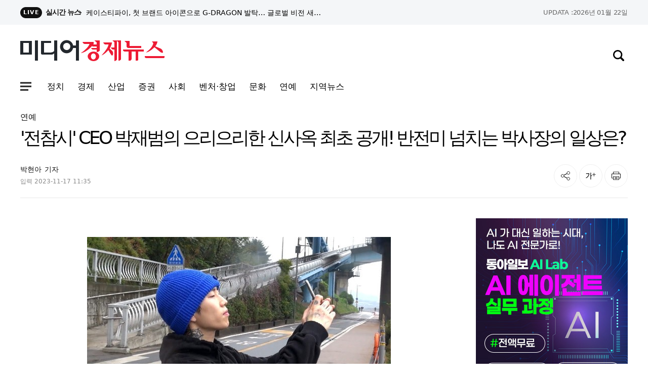

--- FILE ---
content_type: text/html; charset=UTF-8
request_url: https://www.mediaecon.com/news/view.php?bIdx=24101
body_size: 12017
content:
<!DOCTYPE html>
<html lang="ko">
<head>
<title>'전참시' CEO 박재범의 으리으리한 신사옥 최초 공개! 반전미 넘치는 박사장의 일상은? - 미디어경제뉴스</title>
<meta charset="utf-8"/>
<meta http-equiv="Content-Script-Type" content="text/javascript" />
<meta http-equiv="Content-Style-Type" content="text/css" />
<meta http-equiv="X-UA-Compatible" content="IE=edge" />
<meta http-equiv="Content-Type" content="text/html; charset=utf-8" />
<meta http-equiv="Expires" content="2023-11-17 11:35:50" />
<meta name="referrer" content="always" />
<meta name="viewport" content="width=device-width, initial-scale=1.0, user-scalable=no" />
<meta name="robots" content="All" />
<meta name="robots" content="index,follow" />
<meta name="robots" content="max-image-preview:large" />
<meta property="og:url" content="https://www.mediaecon.com/news/view.php?bIdx=24101" />
<meta property="og:type" content="website" />
<meta property="og:title" content="'전참시' CEO 박재범의 으리으리한 신사옥 최초 공개! 반전미 넘치는 박사장의 일상은? - 미디어경제뉴스" />
<meta property="og:description" content="가수 박재범의 신사옥이 최초로 공개된다. 오는 18일(내일) 밤 11시 10분 방송되는 MBC 예능 프로그램 ‘전지적 참견 시점’(기획 박정규 / 연출 김윤집, 전재욱, 이경순, 김해니 / 작가 여현전 / 이하 ‘전참시’) 273회에서는 ‘제이팍’ 박재범의 CEO 생활이 그려진다.   " />
<meta property="og:image" content="http://www.mediaecon.com//thumb_image/mediaecon/3_/600_315_20231117_MC44ODQzMzcwMCAxNzAwMTg2NDI2.png" />
<meta property="og:image:alt" content="'전참시' CEO 박재범의 으리으리한 신사옥 최초 공개! 반전미 넘치는 박사장의 일상은? - 미디어경제뉴스" />
<meta property="og:image:type" content="image/png" />
<meta property="og:site_name" content="'전참시' CEO 박재범의 으리으리한 신사옥 최초 공개! 반전미 넘치는 박사장의 일상은? - 미디어경제뉴스" />
<meta property="og:locale" content="ko_KR" />
<meta property="fb:app_id" content="24101" />
<meta name="title" content="'전참시' CEO 박재범의 으리으리한 신사옥 최초 공개! 반전미 넘치는 박사장의 일상은? - 미디어경제뉴스" />
<meta name="description" content="가수 박재범의 신사옥이 최초로 공개된다. 오는 18일(내일) 밤 11시 10분 방송되는 MBC 예능 프로그램 ‘전지적 참견 시점’(기획 박정규 / 연출 김윤집, 전재욱, 이경순, 김해니 / 작가 여현전 / 이하 ‘전참시’) 273회에서는 ‘제이팍’ 박재범의 CEO 생활이 그려진다.   " />
<meta name="keywords" content="미디어경제, 증권, 뉴스, 신문, 보도, 속보, 이슈, 투자, 경제, 재테크, 부동산, 정치, 사회, 국제, 문화, IT, 연예, News" />
<meta name="msvalidate.01" content="" />
<meta name="google-site-verification" content="njt0xX5ySTWfr4qglSzfRRXnFHNnLU4NNgDHtH_JlPw"/>
<meta name="naver-site-verification" content="d13e62709e7c2f8925cc1e31ffd7809cb5e5ef3c">
<link rel="shortcut icon" href="https://www.mediaecon.com/main_site/mediaecon/images/mediaecon.ico" type="image/x-ico" />
<link rel="image_src" href="https://www.mediaecon.com/main_site/mediaecon/images/media_news.jpg" />
<link rel="canonical" href="https://www.mediaecon.com/news/view.php?bIdx=24101" />
<link rel="alternate" href="https://www.mediaecon.com/sitemap_rss.php" type="application/rss+xml" title="미디어경제" />
<link rel="stylesheet" type="text/css" href="https://www.mediaecon.com/main_site/mediaecon/css/header.css?t=1769013054"/>
<link rel="stylesheet" type="text/css" href="https://www.mediaecon.com/main_site/mediaecon/css/footer.css?t=1769013054"/>

<link rel="stylesheet" type="text/css" href="https://www.mediaecon.com/main_site/mediaecon/css/swiper.min.css?t=1769013054"/>
<link rel="stylesheet" type="text/css" href="https://www.mediaecon.com/main_site/mediaecon/css/service.css?t=1769013054"/>
<link rel="stylesheet" type="text/css" href="https://www.mediaecon.com/main_site/mediaecon/css/common.css?t=1769013054"/>
<link rel="stylesheet" type="text/css" href="https://www.mediaecon.com/main_site/mediaecon/css/article.css?t=1769013054"/>
<link rel="stylesheet" type="text/css" href="https://www.mediaecon.com/main_site/mediaecon/css/news.css?t=1769013054"/>
<link rel="stylesheet" type="text/css" href="https://www.mediaecon.com/main_site/mediaecon/css/main.css?t=1769013054"/>
<script type="text/javascript" src="https://www.mediaecon.com/main_site/mediaecon/js/jquery-3.5.0.min.js"></script>
<script type="text/javascript" src="https://www.mediaecon.com/main_site/mediaecon/js/current-device.min.js"></script>
<script type="text/javascript" src="https://www.mediaecon.com/main_site/mediaecon/js/gnb_v2.js"></script>
<script type="text/javascript" src="https://www.mediaecon.com/main_site/mediaecon/js/swiper.min.js"></script>
<script type="text/javascript" src="https://www.mediaecon.com/main_site/mediaecon/js/common.js"></script>
<script type="text/javascript" src="https://www.mediaecon.com/main_site/mediaecon/js/header_sns.js"></script>
<script type="text/javascript" src="https://www.mediaecon.com/main_site/mediaecon/js/main.js"></script>
<script type="text/javascript" src="https://www.mediaecon.com/main_site/mediaecon/js/view_common.js"></script>
<script type="text/javascript" src="https://www.mediaecon.com/main_site/mediaecon/js/printURL.js"></script>
<script type="text/javascript" src="https://www.mediaecon.com/main_site/mediaecon/js/com.js"></script>

<script type="text/javascript" src="https://www.mediaecon.com/main_site/mediaecon/js/article.js"></script>
<script type="text/javascript" src="https://www.mediaecon.com/main_site/mediaecon/js/article_util.js"></script>


<script type="application/ld+json">
    {
        "@context": "https://schema.org",
        "@type": "WebSite",
        "@id": "https://www.mediaecon.com",
        "url": "https://www.mediaecon.com",
        "potentialAction": [{
            "@type": "SearchAction",
            "query-input": {
                "@type": "PropertyValueSpecification",
                "valueRequired": true,
                "valueMaxlength": 50,
                "valueName": "keyword"
                }
        }]
    }
</script>

<script type="application/ld+json">
    {
        "@context": "https://schema.org",
        "@type": "NewsArticle",
        "@id": "https://www.mediaecon.com/news/view.php?bIdx=24101",
        "mainEntityOfPage":{
        "@type":"WebPage",
        "@id":"https://www.mediaecon.com/news/view.php?bIdx=24101"
        },
        "headline": "'전참시' CEO 박재범의 으리으리한 신사옥 최초 공개! 반전미 넘치는 박사장의 일상은? - 미디어경제뉴스",
        "image": {
            "@type": "ImageObject",
            "@id": "http://www.mediaecon.com//thumb_image/mediaecon/3_/600_315_20231117_MC44ODQzMzcwMCAxNzAwMTg2NDI2.png",
            "url": "http://www.mediaecon.com//thumb_image/mediaecon/3_/600_315_20231117_MC44ODQzMzcwMCAxNzAwMTg2NDI2.png",
            "height": 534,
            "width": 745	},
        "datePublished": "2023-11-17 11:35:50",
        "dateModified": "2023-11-17 11:35:50",
        "author": {
            "@type": "Person",
            "name": "박현아"
        },
        "publisher": {
            "@type": "Organization",
            "@id": "https://www.mediaecon.com",
            "name": "미디어경제뉴스",
            "logo": {
                "@type": "ImageObject",
                "url" : "http://www.mediaecon.com/thumb_image/mediaecon/3_/600_315_20231117_MC44ODQzMzcwMCAxNzAwMTg2NDI2.png",
                "width" : 145
    
            },
            "sameAs":["",""]
        },
        "description": "가수 박재범의 신사옥이 최초로 공개된다. 오는 18일(내일) 밤 11시 10분 방송되는 MBC 예능 프로그램 ‘전지적 참견 시점’(기획 박정규 / 연출 김윤집, 전재욱, 이경순, 김해니 / 작가 여현전 / 이하 ‘전참시’) 273회에서는 ‘제이팍’ 박재범의 CEO 생활이 그려진다.   ..."
    },
    {
        "@context": "https://schema.org",
        "@type": "BreadcrumbList",
        "itemListElement":
        [
            {
                "@type": "ListItem",
                "position": 1,
                "name": "미디어경제뉴스",
                "item": "https://www.mediaecon.com"
            }
        ]
    }
    </script>


</head><body class="pc" id="navMemns">
		<div id="skip_nav">
			<a href="#container">본문 바로가기</a>
		</div>
		<div id="wrapper">
			<section class="top_sec">
				<div class="inner">
					<article class="realtime_w">
						<dl>
							<dt>
								<span>LIVE</span>실시간 뉴스
							</dt>
							<dd class="swiper-container">
								<ul class="swiper-wrapper">
																		<li class="swiper-slide">
										<a href="/news/view.php?bIdx=39384" class="thumb" title="케이스티파이, 첫 브랜드 아이콘으로 G-DRAGON 발탁… 글로벌 비전 새롭게 정의한다">케이스티파이, 첫 브랜드 아이콘으로 G-DRAGON 발탁… 글로벌 비전 새롭게 정의한다</a>
									</li>
																											<li class="swiper-slide">
										<a href="/news/view.php?bIdx=39383" class="thumb" title="W컨셉, 프론트로우 26 SS 봄 신상품 선공개…“미리 살펴보는 봄 트렌드”">W컨셉, 프론트로우 26 SS 봄 신상품 선공개…“미리 살펴보는 봄 트렌드”</a>
									</li>
																											<li class="swiper-slide">
										<a href="/news/view.php?bIdx=39382" class="thumb" title="신세계푸드, 경기 불황 속 ‘실속형 대용량 간편식’ 호황">신세계푸드, 경기 불황 속 ‘실속형 대용량 간편식’ 호황</a>
									</li>
																											<li class="swiper-slide">
										<a href="/news/view.php?bIdx=39381" class="thumb" title="“명절 선물, 상품 대신 ‘경험’을 보낸다” 신세계百, 로컬이 신세계로 ‘체험형 설 선물’ 선봬">“명절 선물, 상품 대신 ‘경험’을 보낸다” 신세계百, 로컬이 신세계로 ‘체험형 설 선물’ 선봬</a>
									</li>
																											<li class="swiper-slide">
										<a href="/news/view.php?bIdx=39380" class="thumb" title="“구내식당에서 맛보는 임금님 수라상” CJ프레시웨이, 영화 ‘왕과 사는 남자’ IP 콜라보 메뉴 선봬">“구내식당에서 맛보는 임금님 수라상” CJ프레시웨이, 영화 ‘왕과 사는 남자’ IP 콜라보 메뉴 선봬</a>
									</li>
																										</ul>
							</dd>
						</dl>
					</article>
					<article class="stock_w">
						<p class="today"><strong>UPDATA :</strong> 2026년 01월 22일</p>
					</article>
				</div>
			</section>
	
			<header id="header" class="header_n">
				<div class="inner">
					<section class="sec_l">
						<div class="logo">
							<a href="//www.mediaecon.com" title="미디어경제뉴스">
								<img src="/main_site/mediaecon/images/logo.png" class="img-responsive" alt="미디어경제뉴스">
							</a>
						</div>
						<article class="nav_area">
							<nav class="header_nav">
								<button type="button" class="sitemap_btn btn_gnb" onclick="gtag('event', 'click', {'event_category' : 'gnb', 'event_label' : '햄버거'});">
									<i>
										<em>사이트맵메뉴 열기</em>
									</i>
								</button>
								<ul>
																			<li>
											<a href="/news/list.php?cIdx=62" title="정치" onclick="gtag('event', 'click');"><strong id="t1_62">정치</strong></a>
										</li>
																				<li>
											<a href="/news/list.php?cIdx=3" title="경제" onclick="gtag('event', 'click');"><strong id="t1_3">경제</strong></a>
										</li>
																				<li>
											<a href="/news/list.php?cIdx=14" title="산업" onclick="gtag('event', 'click');"><strong id="t1_14">산업</strong></a>
										</li>
																				<li>
											<a href="/news/list.php?cIdx=66" title="증권" onclick="gtag('event', 'click');"><strong id="t1_66">증권</strong></a>
										</li>
																				<li>
											<a href="/news/list.php?cIdx=11" title="사회" onclick="gtag('event', 'click');"><strong id="t1_11">사회</strong></a>
										</li>
																				<li>
											<a href="/news/list.php?cIdx=4" title="벤처·창업" onclick="gtag('event', 'click');"><strong id="t1_4">벤처·창업</strong></a>
										</li>
																				<li>
											<a href="/news/list.php?cIdx=10" title="문화" onclick="gtag('event', 'click');"><strong id="t1_10">문화</strong></a>
										</li>
																				<li>
											<a href="/news/list.php?cIdx=59" title="연예" onclick="gtag('event', 'click', {'event_category' : 'gnb', 'event_label' : '연예'});"><strong id="t1_59">연예</strong></a>
										</li>
																				<li>
											<a href="/news/list.php?cIdx=61" title="지역뉴스" onclick="gtag('event', 'click', {'event_category' : 'gnb', 'event_label' : '지역뉴스'});"><strong id="t1_61">지역뉴스</strong></a>
										</li>
																		</ul>
							</nav>
						</article>
					</section>
					<section class="sec_r">	
						<article class="gnb_me">
							<a href="javascript:;" class="btn_search" title="검색창 열기" onclick="gtag('event', 'click', {'event_category' : 'gnb', 'event_label' : '검색'});">
								<i><em>검색창 열기</em></i>
							</a>
						</article>
					</section>
				</div>
	
				<!-- anb -->
				<aside class="anb">
					<div class="anb_inner">
					<section class="hd_bx">
						<a href="//www.mediaecon.com" title="미디어경제뉴스">
							<img src="/main_site/mediaecon/images/logo.png" class="img-responsive" alt="미디어경제뉴스">
						</a>
	
						<article>
							<a href="javascript:;" class="btn_search" title="검색창 열기" onclick="gtag('event', 'click', {'event_category' : 'gnb', 'event_label' : '검색'});">
								<i>
									<em>검색창 열기</em>
								</i>
							</a>
	
							<button type="button" class="btn_gnb">
								<i>
									<em>닫기버튼</em>
								</i>
							</button>
						</article>
					</section>
	
					<!-- 전체메뉴 영역 -->
					<section class="service-list__wrapper">
						<nav class="service-list">
							<div class="service-list__bx--news">
								<div class="bx bx--news">
									<nav id="navbar" class="">
										<ul class="nav">
																						<li class="nav01">
												<a href="/news/list.php?cIdx=62" role="button" aria-haspopup="true" aria-expanded="false">정치</a>
												<ul class="nav01-menu">
																										<li><a href="/news/list.php?cParentIdx=62&cIdx=64">일반</a></li>
																										<li><a href="/news/list.php?cParentIdx=62&cIdx=65">국방·외교</a></li>
																									</ul>
											</li>
																						<li class="nav01">
												<a href="/news/list.php?cIdx=3" role="button" aria-haspopup="true" aria-expanded="false">경제</a>
												<ul class="nav01-menu">
																										<li><a href="/news/list.php?cParentIdx=3&cIdx=60">경제일반</a></li>
																										<li><a href="/news/list.php?cParentIdx=3&cIdx=17">정책</a></li>
																										<li><a href="/news/list.php?cParentIdx=3&cIdx=16">기업</a></li>
																										<li><a href="/news/list.php?cParentIdx=3&cIdx=30">부동산</a></li>
																										<li><a href="/news/list.php?cParentIdx=3&cIdx=29">금융</a></li>
																										<li><a href="/news/list.php?cParentIdx=3&cIdx=63">가상화폐</a></li>
																									</ul>
											</li>
																						<li class="nav01">
												<a href="/news/list.php?cIdx=14" role="button" aria-haspopup="true" aria-expanded="false">산업</a>
												<ul class="nav01-menu">
																										<li><a href="/news/list.php?cParentIdx=14&cIdx=35">과학·기술</a></li>
																										<li><a href="/news/list.php?cParentIdx=14&cIdx=36">전자·전기</a></li>
																										<li><a href="/news/list.php?cParentIdx=14&cIdx=37">자동차</a></li>
																										<li><a href="/news/list.php?cParentIdx=14&cIdx=38">IT</a></li>
																										<li><a href="/news/list.php?cParentIdx=14&cIdx=39">인터넷·모바일</a></li>
																									</ul>
											</li>
																						<li class="nav01">
												<a href="/news/list.php?cIdx=66" role="button" aria-haspopup="true" aria-expanded="false">증권</a>
												<ul class="nav01-menu">
																										<li><a href="/news/list.php?cParentIdx=66&cIdx=67">종목·공시</a></li>
																										<li><a href="/news/list.php?cParentIdx=66&cIdx=68">공모주</a></li>
																									</ul>
											</li>
																						<li class="nav01">
												<a href="/news/list.php?cIdx=11" role="button" aria-haspopup="true" aria-expanded="false">사회</a>
												<ul class="nav01-menu">
																										<li><a href="/news/list.php?cParentIdx=11&cIdx=44">사회일반</a></li>
																										<li><a href="/news/list.php?cParentIdx=11&cIdx=45">교육</a></li>
																										<li><a href="/news/list.php?cParentIdx=11&cIdx=46">노동·복지·환경</a></li>
																										<li><a href="/news/list.php?cParentIdx=11&cIdx=47">의료·건강</a></li>
																									</ul>
											</li>
																						<li class="nav01">
												<a href="/news/list.php?cIdx=4" role="button" aria-haspopup="true" aria-expanded="false">벤처·창업</a>
												<ul class="nav01-menu">
																										<li><a href="/news/list.php?cParentIdx=4&cIdx=41">스타트업</a></li>
																										<li><a href="/news/list.php?cParentIdx=4&cIdx=42">벤처</a></li>
																									</ul>
											</li>
																						<li class="nav01">
												<a href="/news/list.php?cIdx=10" role="button" aria-haspopup="true" aria-expanded="false">문화</a>
												<ul class="nav01-menu">
																										<li><a href="/news/list.php?cParentIdx=10&cIdx=50">문화일반</a></li>
																										<li><a href="/news/list.php?cParentIdx=10&cIdx=51">공연·전시</a></li>
																										<li><a href="/news/list.php?cParentIdx=10&cIdx=57">여행·레저</a></li>
																									</ul>
											</li>
																						<li class="nav01"><a href="/news/list.php?cIdx=59">연예</a></li>
																						<li class="nav01"><a href="/news/list.php?cIdx=61">지역뉴스</a></li>
																					</ul>
									</nav>
								</div>
							</div>
						</nav>
					</section>
					<!--// 전체메뉴 영역 -->
					</div>
				</aside>
				<!-- anb -->
				<!-- 검색영역 -->
				<div class="search_wrap">
					<div class="bt1"></div>
						<div class="layout">
							<form name='searchFrm' method="get" action='/news/list.php'>
								<fieldset class="sch_form">
									<legend>
										검색영역
									</legend>
		
									<div class="input_box">
										<label for="sear">뉴스검색</label>
										<input type="text" name="searchText" placeholder="검색어를 입력하세요">
										<button type="button" class="btn remove_val">
											<i>
												<em>삭제아이콘</em>
											</i>
										</button>
										<button type="submit" class="btn btn_ic">
											<i>
												<em>검색아이콘</em>
											</i>
										</button>
									</div>
								</fieldset>
							</form>
						</div>
					</div>
					<!--// 검색영역 -->
			</header>



<style type="text/css">
	.videobox {
		position: relative; height: 0 !important; overflow: hidden; padding-bottom: 56.25% !important;
	}
	.movDiv {
		width: 100%; height: 100%; position: absolute; background: #fff;
	}
</style>

<style>
    .video_url2 {
        position: relative; height: 0 !important; overflow: hidden; padding-bottom: 56.25% !important;
    }
    .video_url2 video, .video_url2 div {
        width: 100%; height: 100%; position: absolute;
    }
</style>

<!--sns -->
<script src="//developers.kakao.com/sdk/js/kakao.min.js"></script>
<script type="text/javascript">
// 사용할 앱의 JavaScript 키를 설정해 주세요.
    Kakao.init('9a9544ee73edea131065f36bbf646fd3');
 
    // 카카오톡 공유하기
    function sendKakaoTalk()
    {
    Kakao.Link.sendDefault({
        objectType: 'feed',
        content: {
          title: '\'전참시\' CEO 박재범의 으리으리한 신사옥 최초 공개! 반전미 넘치는 박사장의 일상은?',
          description: '가수 박재범의 신사옥이 최초로 공개된다. 오는 18일(내일) 밤 11시 10분 방송되는 MBC 예능 프로그램 ‘전지적 참견 시점’(기획 박정규 / 연출 김윤집, 전재욱, 이경순, 김해니 / 작가 여현전 / 이하 ‘전참시’) 273회에서는 ‘제이팍’ 박재범의 CEO 생활이 그려진다.   ',
          imageUrl: 'http://www.mediaecon.com/thumb_image/mediaecon/3_/600_315_20231117_MC44ODQzMzcwMCAxNzAwMTg2NDI2.png',
          link: {
            mobileWebUrl: 'http://www.mediaecon.com/news/view.php?bIdx=24101',
            webUrl: 'http://www.mediaecon.com/news/view.php?bIdx=24101'
          }
        },
        buttons: [
          {
            title: '웹으로 보기',
            link: {
              mobileWebUrl: 'http://www.mediaecon.com/news/view.php?bIdx=24101',
              webUrl: 'http://www.mediaecon.com/news/view.php?bIdx=24101'
            }
          }
        ]
      });
    }
 
    // 카카오스토리 공유하기
      function shareStory() {
        Kakao.Story.share({
          url: 'http://www.mediaecon.com/news/view.php?bIdx=24101',
          text: '\'전참시\' CEO 박재범의 으리으리한 신사옥 최초 공개! 반전미 넘치는 박사장의 일상은?'
        });
      }

    // send to SNS
    function toSNS(sns, strTitle, strURL) {
        var snsArray = new Array();
        var strMsg = strTitle + " " + strURL;
	var image = "http://www.mediaecon.com/thumb_image/mediaecon/3_/600_315_20231117_MC44ODQzMzcwMCAxNzAwMTg2NDI2.png";
		snsArray['twitter'] = "http://twitter.com/home?status=" + encodeURIComponent(strTitle) + ' ' + encodeURIComponent(strURL);
		snsArray['facebook'] = "http://www.facebook.com/share.php?u=" + encodeURIComponent(strURL);
		snsArray['pinterest'] = "http://www.pinterest.com/pin/create/button/?url=" + encodeURIComponent(strURL) + "&media=" + image + "&description=" + encodeURIComponent(strTitle);
		snsArray['band'] = "http://band.us/plugin/share?body=" + encodeURIComponent(strTitle) + "  " + encodeURIComponent(strURL) + "&route=" + encodeURIComponent(strURL);
		snsArray['blog'] = "http://blog.naver.com/openapi/share?url=" + encodeURIComponent(strURL) + "&title=" + encodeURIComponent(strTitle);
		snsArray['line'] = "http://line.me/R/msg/text/?" + encodeURIComponent(strTitle) + " " + encodeURIComponent(strURL);
		snsArray['pholar'] = "http://www.pholar.co/spi/rephol?url=" + encodeURIComponent(strURL) + "&title=" + encodeURIComponent(strTitle);
		snsArray['google'] = "https://plus.google.com/share?url=" + encodeURIComponent(strURL) + "&t=" + encodeURIComponent(strTitle);
		window.open(snsArray[sns]);
    }
 
    function copy_clip(url) {
        var IE = (document.all) ? true : false;
        if (IE) {
            window.clipboardData.setData("Text", url);
            alert("이 글의 단축url이 클립보드에 복사되었습니다.");
        } else {
            temp = prompt("이 글의 단축url입니다. Ctrl+C를 눌러 클립보드로 복사하세요", url);
        }
    }
</script>
<!--//sns end -->
<!-- 폰트크기조절 -->
<script>
$(document).ready(function() {
	var fontSize = 17;
	$(".btn_plus").click(function() {
		fontSize++;
		$(".news-article-Body p").css("font-size", fontSize + "px");
		return false;
	});
	$(".btn_minus").click(function() {
		fontSize--;
		$(".news-article-Body p").css("font-size", fontSize + "px");
		return false;
	});
});
</script>
<!-- //폰트크기조절 -->
<style>
.iframe_new {
    position: relative;
    width: 100%;
    height: 0;
    padding-bottom: 56.25%;
}

.iframe_new iframe {
    position: absolute;
    top: 0;
    left: 0;
    width: 100%;
    height: 100%;
}
</style>
<script>
$(document).ready(function(){
	$('.news-article-Body iframe').wrap('<div class="iframe_new" />');
});
</script>

<!-- 추가 -->
		<main id="container" class="container bg-w" style="padding-top:0px;">
			<div class="contents">
				<section class="print-top sub_inner">
					<div class="cont_sub cont02023">
						<ul class="lc">
							<li><a href='list.php?cIdx=59'>연예</a></li> 
																				</ul>
						<div class="area_title">
							<h1>'전참시' CEO 박재범의 으리으리한 신사옥 최초 공개! 반전미 넘치는 박사장의 일상은?</h1>
							<!-- 기사리딩타임+기자정보 추가 건 구조 변경 -->
							<div class="area_info">
								<div class="article_info">
									<div class="reporter">
										<p><strong>박현아</strong> 기자</p>
									</div>
									<div class="area_date">
										<div class="date_box"><!--// 수정 없을 시 입력만 표출 -->
											<p><strong>입력</strong>2023-11-17 11:35</p>
										</div>
									</div>
								</div>
								<div class="area_util_2023">
									
								<!-- sns 공유 -->
								<div class="area_util_2023"> 
									<input type="hidden" id="voice_url">
										<a href="javascript:;" class="share_btn" id="shareBtn" title="공유"><i><em>공유</em></i></a>
										<!-- 클릭 시 클래스 on 추가-->
<!-- 공유하기 레이어 팝업-->
<script type="text/javascript" src="https://developers.kakao.com/sdk/js/kakao.min.js"></script>
<!-- 카카오톡 -->
<script language="JavaScript">
Kakao.init('');//자바스크립트 api 키값
function goKakao()
{
		var strImg = "http://www.mediaecon.com/thumb_image/mediaecon/3_/600_315_20231117_MC44ODQzMzcwMCAxNzAwMTg2NDI2.png";
		var Pageurl = "http://www.mediaecon.com/news/view.php?bIdx=24101";
		if(strImg!='')
		{
			Kakao.Link.sendDefault({
				objectType: "feed",
				content: {
					title: "",
					imageUrl: strImg,
					link: {
					webUrl: Pageurl,
					mobileWebUrl: Pageurl
					}
				}
			});
		}
		else
		{
			Kakao.Link.sendDefault({
				objectType: "feed",
				content: {
					title: "",
					link: {
					webUrl: Pageurl,
					mobileWebUrl: Pageurl
					}
				}
			});

		}
		Kakao.Link.cleanup();
}
</script>
										<!-- 카카오톡 -->
										<div class="wrapsns_layer">
											<div class="sns_layer">
												<div class="inner">
													<h2>공유하기</h2>
													<div class="sns_list">
														<ul>
															<li class="facebook">
																<a id="button" href="javascript:toSNS('facebook','\'전참시\' CEO 박재범의 으리으리한 신사옥 최초 공개! 반전미 넘치는 박사장의 일상은? - 미디어경제뉴스','http://www.mediaecon.com/news/view.php?bIdx=24101')" title="페이스북"><span>페이스북</span></a>
															</li>
															<li class="kakao">
																<a href="javascript:sendKakaoTalk()" id="kakao-link-btn" title="카카오톡">
																	<span>카카오톡</span>
																</a>
															</li>
															<li class="x_twitter">
																<a href="javascript:toSNS('twitter','\'전참시\' CEO 박재범의 으리으리한 신사옥 최초 공개! 반전미 넘치는 박사장의 일상은? - 미디어경제뉴스','http://www.mediaecon.com/news/view.php?bIdx=24101')" target="_blank" title="트위터" rel="noreferrer noopener">
																	<span>트위터</span>
																</a>
															</li>
																<li class="url">
																	<a href="javascript:;" onclick="gtag('event', 'click', {'event_category' : 'V_제목영역', 'event_label' : '주소복사'});" id="urlcopy_2" title="주소복사하기">
																<span>주소복사</span>
															</a>
														</li>
													</ul>
												</div>
												<a href="javascript:;" class="btn_close">닫기</a>
											</div>
										</div>
									</div>
<!-- // 공유하기 레이어 팝업-->
<!-- 스크랩 시 클래스 on 추가-->
										<a href="javascript:;" onclick="gtag('event', 'click', {'event_category' : 'V_제목영역', 'event_label' : '글씨크기'});" class="fontsize_btn" title="글자크기"><i><em>글자크기</em></i></a><!-- 클릭 시 클래스 on 추가-->
										<!-- 글자크기설정 레이어 팝업-->
										<div class="wrapfont_layer">
											<div class="font_layer">
												<div class="inner">
													<h2>글자크기 설정</h2>
													<div class="list_set">
														<ul>
															<li>
																<input type="radio" id="inpFont17" name="inpFont" class="screen_out" checked="" value="17" onclick="javascript:fontPlusMinus2(17);">
																<label class="lab_set lab_size0" for="inpFont17">
																	<span class="ico_view"></span>가나다라
																</label>
															</li>
															<li>
																<input type="radio" id="inpFont19" name="inpFont" class="screen_out" value="19" onclick="javascript:fontPlusMinus2(19);">
																<label class="lab_set lab_size1" for="inpFont19">
																	<span class="ico_view"></span>가나다라
																</label>
															</li>
															<li>
																<input type="radio" id="inpFont21" name="inpFont" class="screen_out" value="21" onclick="javascript:fontPlusMinus2(21);">
																<label class="lab_set lab_size2" for="inpFont21">
																	<span class="ico_view"></span>가나다라
																</label>
															</li>
														</ul>
													</div>
													<a href="javascript:;" class="btn_close"><span>닫기</span></a>
												</div>
											</div>
										</div>
										<!--// 글자크기설정 레이어 팝업-->
										<a href="/news/print.php?bIdx=35236" class="print_btn print" title="인쇄" onclick="window.print();return false" type="button">
											<i><em>인쇄</em></i>
										</a>
									</div>
<!--// sns 공유 -->
								</div>		
							</div>
							<!-- //기사리딩타임+기자정보 추가 건 구조 변경 -->
						</div>
					</div>

					<!-- area_cont -->
					<div class="cont_main">
						<div class="cont_article">
							<!-- 기사 내용 영역 -->
							<div class="article_view">
								<div class="article" itemprop="articleBody" id="txt_area" style="font-size: 17px;">	
									<!-- 기사 부제목 영역 -->
									<div class="article_head">
										<h4></h4>
									</div>
									<!-- 기사 부제목 영역// -->
									<div id="news-article">
										<div class="news-article-Body">
											<!-- 본문 --> 
											<div style="text-align:center"><img src="/boardImage/mediaecon/20231117/MC4yNTEyNjMwMCAxNzAwMTgwNTA1.jpg"></div><br><p>가수 박재범의 신사옥이 최초로 공개된다. </p><br><p>오는 18일(내일) 밤 11시 10분 방송되는 MBC 예능 프로그램 ‘전지적 참견 시점’(기획 박정규 / 연출 김윤집, 전재욱, 이경순, 김해니 / 작가 여현전 / 이하 ‘전참시’) 273회에서는 ‘제이팍’ 박재범의 CEO 생활이 그려진다. </p><br> <p>  박재범은 아침 러닝으로 하루를 시작한다. 러닝 도중 멈춰서 하늘 사진을 찍는 그는 남다른(?) 사진 취향을 자랑하며 어딘가 아재스러운 모습을 엿보인다. 매니저의 증언에 따르면 박재범은 평소에도 자연친화적인 라이프를 즐긴다고. </p><br> <p>  건강식 챙기기는 물론, 집에서 사우나까지 즐겨한다는 박재범은 이날 방송에서도 아재다운 반전 매력을 유감없이 방출할 예정으로 궁금증을 모은다. </p><br> <p>  그런가 하면 새로운 회사를 설립한 박재범의 신사옥도 방송 최초로 공개된다. 매니지먼트실, 연습실부터 루프탑까지 갖춘 으리으리한 신사옥이 시선을 사로잡고, 4명으로 시작해 직원도 많이 늘어 이제는 어엿한 CEO가 됐다는 박재범의 일상이 궁금해진다. </p><br><p>  젊은 아재(?)라는 박재범은 갑자기 사무실에 급습하는가 하면, 실없는 장난과 농담을 던지기도 한다. 소속 가수 청하도 예외는 없다. 청하마저 지치게 만드는 그의 끊임없는 조언과 라떼 시절 이야기까지 아재미 풀장착한 박재범의 반전미 넘치는 CEO 생활에 호기심이 치솟는다. </p><br><br> <p>  게다가 박재범은 입맛 또한 아재미가 철철 흘러 넘친다고. 최근 곰탕에 빠졌다는 박재범은 매니저, 직원들과 함께 한우 식당으로 갔지만 곰탕으로 통일시키며 ‘답정너’ 메뉴 선택까지 한다는데. 이처럼 언제 어디로 튈지 모르는 ‘아재범’의 모습이 담긴 본 방송이 더욱 기다려진다. </p><br> <p>  박재범의 웃음 유발 CEO 라이프는 오는 18일(내일) 밤 11시 10분 MBC ‘전지적 참견 시점’에서 만나볼 수 있다.[사진 제공: MBC '전지적 참견 시점']</p>											<!--// 본문 --> 
										</div>
									</div>
								</div>
                                <!-- tag -->
								<div class="top_area">
									<p class="hash">
																			</p>
								</div>
								<!-- //tag -->
								<div class="e_article" data-alda-marking="77"><br>박현아 기자<br></div>

								<!-- 주요뉴스 -->
								<div class="mainnews_add">
									<h4>관련기사</h4>
									<div class="relation">
										
									</div>
								</div>
								<!-- 주요뉴스, 추천뉴스 -->
								<!-- 바이라인 -->
								<p class="txt_prohibition"><ⓒ투자가를 위한 경제콘텐츠 플랫폼, 미디어경제뉴스 무단전재 배포금지></p>		<!-- 바이라인// -->
							</div>
							<!-- 본문// -->
						</div>

						<div class="cont_media cont_media02 print-no">
							<div id="D02" class="t-a-c m-b-50">
								

		<div class="banner">
			<div class="t-a-c"><a href="https://kdt-donga.kr/" target="_blank"><img src="/boardImage/mediaecon/20251013/MC44NTkyOTIwMCAxNzYwMzIyNDY1_1.jpg"></a></div>
		</div>
								</div>
<!-- 최신뉴스 -->
							<div class="media_today">
								<h1>최신뉴스</h1>
								<ul class="md_today_list" >
																		<li>
										<figure>
											<a href="/news/view.php?bIdx=39384" class="thumb" title="케이스티파이, 첫 브랜드 아이콘으로 G-DRAGON 발탁… 글로벌 비전 새롭게 정의한다">
												<img loading="lazy" src="/thumb_image/mediaecon/3_39384/700_440_20260121_MC40NTQ4ODgwMCAxNzY4OTc0NjI4.jpeg" alt="케이스티파이, 첫 브랜드 아이콘으로 G-DRAGON 발탁… 글로벌 비전 새롭게 정의한다" />
											</a>
										</figure>
										<h3 class="txt_box">
											<a href="/news/view.php?bIdx=39384" class="thumb" title="케이스티파이, 첫 브랜드 아이콘으로 G-DRAGON 발탁… 글로벌 비전 새롭게 정의한다">케이스티파이, 첫 브랜드 아이콘으로 G-DRAGON 발탁… 글로벌 비전 새롭게 정의한다</a>
										</h3>
									</li>
																											<li>
										<figure>
											<a href="/news/view.php?bIdx=39383" class="thumb" title="W컨셉, 프론트로우 26 SS 봄 신상품 선공개…“미리 살펴보는 봄 트렌드”">
												<img loading="lazy" src="/thumb_image/mediaecon/3_39383/700_440_20260121_MC4zNDgxMjQwMCAxNzY4OTc0NTA3.jpeg" alt="W컨셉, 프론트로우 26 SS 봄 신상품 선공개…“미리 살펴보는 봄 트렌드”" />
											</a>
										</figure>
										<h3 class="txt_box">
											<a href="/news/view.php?bIdx=39383" class="thumb" title="W컨셉, 프론트로우 26 SS 봄 신상품 선공개…“미리 살펴보는 봄 트렌드”">W컨셉, 프론트로우 26 SS 봄 신상품 선공개…“미리 살펴보는 봄 트렌드”</a>
										</h3>
									</li>
																											<li>
										<figure>
											<a href="/news/view.php?bIdx=39382" class="thumb" title="신세계푸드, 경기 불황 속 ‘실속형 대용량 간편식’ 호황">
												<img loading="lazy" src="/thumb_image/mediaecon/3_39382/700_440_20260121_MC4zOTQ3NDkwMCAxNzY4OTc0MDM4.jpeg" alt="신세계푸드, 경기 불황 속 ‘실속형 대용량 간편식’ 호황" />
											</a>
										</figure>
										<h3 class="txt_box">
											<a href="/news/view.php?bIdx=39382" class="thumb" title="신세계푸드, 경기 불황 속 ‘실속형 대용량 간편식’ 호황">신세계푸드, 경기 불황 속 ‘실속형 대용량 간편식’ 호황</a>
										</h3>
									</li>
																											<li>
										<figure>
											<a href="/news/view.php?bIdx=39381" class="thumb" title="“명절 선물, 상품 대신 ‘경험’을 보낸다” 신세계百, 로컬이 신세계로 ‘체험형 설 선물’ 선봬">
												<img loading="lazy" src="/thumb_image/mediaecon/3_39381/700_440_20260121_MC42MjE4MzQwMCAxNzY4OTczNTM0.jpeg" alt="“명절 선물, 상품 대신 ‘경험’을 보낸다” 신세계百, 로컬이 신세계로 ‘체험형 설 선물’ 선봬" />
											</a>
										</figure>
										<h3 class="txt_box">
											<a href="/news/view.php?bIdx=39381" class="thumb" title="“명절 선물, 상품 대신 ‘경험’을 보낸다” 신세계百, 로컬이 신세계로 ‘체험형 설 선물’ 선봬">“명절 선물, 상품 대신 ‘경험’을 보낸다” 신세계百, 로컬이 신세계로 ‘체험형 설 선물’ 선봬</a>
										</h3>
									</li>
																											<li>
										<figure>
											<a href="/news/view.php?bIdx=39380" class="thumb" title="“구내식당에서 맛보는 임금님 수라상” CJ프레시웨이, 영화 ‘왕과 사는 남자’ IP 콜라보 메뉴 선봬">
												<img loading="lazy" src="/thumb_image/mediaecon/3_39380/700_440_20260121_MC40NDQ4OTAwMCAxNzY4OTcyMzM5.jpeg" alt="“구내식당에서 맛보는 임금님 수라상” CJ프레시웨이, 영화 ‘왕과 사는 남자’ IP 콜라보 메뉴 선봬" />
											</a>
										</figure>
										<h3 class="txt_box">
											<a href="/news/view.php?bIdx=39380" class="thumb" title="“구내식당에서 맛보는 임금님 수라상” CJ프레시웨이, 영화 ‘왕과 사는 남자’ IP 콜라보 메뉴 선봬">“구내식당에서 맛보는 임금님 수라상” CJ프레시웨이, 영화 ‘왕과 사는 남자’ IP 콜라보 메뉴 선봬</a>
										</h3>
									</li>
																										</ul>
							</div>
<!-- 최신뉴스 -->
<!-- 많이 본 뉴스 영역 -->
							<div  class="media_tp01 m-b-50">
								<h1>많이 본 뉴스</h1>
								<div class="list_bx_num">
									<ol class="hot_item01">
											
										<!-- loop -->
										<li>
											<figure class="thumb">
												<a href="/news/view.php?bIdx=20775" title="포레스텔라, 신곡 'White Night (백야)' 4人 티저 전체 공개!" data-mUrl="/news/view.php?bIdx=20775" onclick="gtag('event', 'click', {'event_category' : 'L_많이본뉴스', 'event_label' : '1슬롯'});">
													<img loading="lazy" src="/thumb_image/mediaecon/3_20775/700_440_20230630_MC44MjQ0NDcwMCAxNjg4MDg3MTkx.jpg" alt="포레스텔라, 신곡 'White Night (백야)' 4人 티저 전체 공개!">
												</a>
											</figure>
											<div class="thumb_body">
												<h2>
													<a href="/news/view.php?bIdx=20775" title="포레스텔라, 신곡 'White Night (백야)' 4人 티저 전체 공개!" data-mUrl="/news/view.php?bIdx=20775" onclick="gtag('event', 'click', {'event_category' : 'L_많이본뉴스', 'event_label' : '1슬롯'});">포레스텔라, 신곡 'White Night (백야)' 4人 티저 전체 공개!</a>
												</h2>
												<p class="date">2023-06-30</p>
											</div>
										</li>
											
										<!-- loop -->
										<li>
											<figure class="thumb">
												<a href="/news/view.php?bIdx=566" title="tvN 예능 '플레이어' 송해나X정혁 멈추지 않는 폭소 선사" data-mUrl="/news/view.php?bIdx=566" onclick="gtag('event', 'click', {'event_category' : 'L_많이본뉴스', 'event_label' : '1슬롯'});">
													<img loading="lazy" src="/thumb_image/mediaecon/3_566/700_440_20190812_MC42NTI5NjgwMCAxNTY1NTY4MjU4.jpeg" alt="tvN 예능 '플레이어' 송해나X정혁 멈추지 않는 폭소 선사">
												</a>
											</figure>
											<div class="thumb_body">
												<h2>
													<a href="/news/view.php?bIdx=566" title="tvN 예능 '플레이어' 송해나X정혁 멈추지 않는 폭소 선사" data-mUrl="/news/view.php?bIdx=566" onclick="gtag('event', 'click', {'event_category' : 'L_많이본뉴스', 'event_label' : '1슬롯'});">tvN 예능 '플레이어' 송해나X정혁 멈추지 않는 폭소 선사</a>
												</h2>
												<p class="date">2019-08-12</p>
											</div>
										</li>
											
										<!-- loop -->
										<li>
											<figure class="thumb">
												<a href="/news/view.php?bIdx=652" title="'멜로가 체질' 류아벨의 커리어 우먼 연기 대공개" data-mUrl="/news/view.php?bIdx=652" onclick="gtag('event', 'click', {'event_category' : 'L_많이본뉴스', 'event_label' : '1슬롯'});">
													<img loading="lazy" src="/thumb_image/mediaecon/3_652/700_440_20190818_MC44MTA4NTQwMCAxNTY2MTA5MDUy.jpeg" alt="'멜로가 체질' 류아벨의 커리어 우먼 연기 대공개">
												</a>
											</figure>
											<div class="thumb_body">
												<h2>
													<a href="/news/view.php?bIdx=652" title="'멜로가 체질' 류아벨의 커리어 우먼 연기 대공개" data-mUrl="/news/view.php?bIdx=652" onclick="gtag('event', 'click', {'event_category' : 'L_많이본뉴스', 'event_label' : '1슬롯'});">'멜로가 체질' 류아벨의 커리어 우먼 연기 대공개</a>
												</h2>
												<p class="date">2019-08-18</p>
											</div>
										</li>
											
										<!-- loop -->
										<li>
											<figure class="thumb">
												<a href="/news/view.php?bIdx=1355" title="아름다움의 극치, 톱모델 장윤주의 화보" data-mUrl="/news/view.php?bIdx=1355" onclick="gtag('event', 'click', {'event_category' : 'L_많이본뉴스', 'event_label' : '1슬롯'});">
													<img loading="lazy" src="/thumb_image/mediaecon/3_1355/700_440_20191129_MC41OTY5MDEwMCAxNTc1MDEwMzIy.jpeg" alt="아름다움의 극치, 톱모델 장윤주의 화보">
												</a>
											</figure>
											<div class="thumb_body">
												<h2>
													<a href="/news/view.php?bIdx=1355" title="아름다움의 극치, 톱모델 장윤주의 화보" data-mUrl="/news/view.php?bIdx=1355" onclick="gtag('event', 'click', {'event_category' : 'L_많이본뉴스', 'event_label' : '1슬롯'});">아름다움의 극치, 톱모델 장윤주의 화보</a>
												</h2>
												<p class="date">2019-11-29</p>
											</div>
										</li>
											
										<!-- loop -->
										<li>
											<figure class="thumb">
												<a href="/news/view.php?bIdx=1027" title="스카이드라마 ‘위플레이’ 강호동x이수근, 신개념 게임 예능의 탄생" data-mUrl="/news/view.php?bIdx=1027" onclick="gtag('event', 'click', {'event_category' : 'L_많이본뉴스', 'event_label' : '1슬롯'});">
													<img loading="lazy" src="/thumb_image/mediaecon/3_1027/700_440_20191007_MC4wOTQxMTYwMCAxNTcwNDM3OTIz.jpeg" alt="스카이드라마 ‘위플레이’ 강호동x이수근, 신개념 게임 예능의 탄생">
												</a>
											</figure>
											<div class="thumb_body">
												<h2>
													<a href="/news/view.php?bIdx=1027" title="스카이드라마 ‘위플레이’ 강호동x이수근, 신개념 게임 예능의 탄생" data-mUrl="/news/view.php?bIdx=1027" onclick="gtag('event', 'click', {'event_category' : 'L_많이본뉴스', 'event_label' : '1슬롯'});">스카이드라마 ‘위플레이’ 강호동x이수근, 신개념 게임 예능의 탄생</a>
												</h2>
												<p class="date">2019-10-07</p>
											</div>
										</li>
																				<!--// loop -->
									</ol>
								</div>
							</div>
<!--// 많이 본 뉴스 영역 -->
							<div id="D03" class="t-a-c m-b-30">
								

		<script type="text/javascript">
acrossadx_ad_slot = "31165";
acrossadx_ad_passback = "";
</script>
<script type="text/javascript" src="//adf.acrosspf.com/js/acrossadx.js"></script>								</div>
						</div>
					</div>
				</div>
				<!--// area_cont -->
			</div>
		</main>

		<!-- 이시각 주요뉴스 영역 -->
		<article class="main_news_wr">
			<div class="inner print-no">
				<div class="tit_b">
					<h1>
						이시각 <span>주요뉴스</span>
					</h1>
				</div>

				<div class="major_wr">
					<div class="img_slot">
						<ul>
	<li>
		<figure class="thumb">
			<a href="/news/view.php?bIdx=38967" class="thumb" title="내년 중소기업 정책자금 4조 4000억 원 공급…60% 이상 비수도권에" data-mUrl="/news/view.php?bIdx=38967">
				<img loading="lazy" src="/thumb_image/mediaecon/3_38967/700_605_20251222_MC4yNzczMjMwMCAxNzY2MzgzODkw.jpeg" alt="내년 중소기업 정책자금 4조 4000억 원 공급…60% 이상 비수도권에">
			</a>
		</figure>
		<div class="text_box">
			<strong class="tit"><a href="/news/view.php?bIdx=38967">일반</a></strong>
			<a href="/news/view.php?bIdx=38967" title="내년 중소기업 정책자금 4조 4000억 원 공급…60% 이상 비수도권에">
				내년 중소기업 정책자금 4조 4000억 원 공급…60% 이상 비수도권에			</a>
		</div>
	</li>
	<li>
		<figure class="thumb">
			<a href="/news/view.php?bIdx=38905" class="thumb" title="삼성물산, 4700억원 규모 호주 HVDC 공사 수주" data-mUrl="/news/view.php?bIdx=38905">
				<img loading="lazy" src="/thumb_image/mediaecon/3_38905/700_605_20251218_MC4xMTUzMTIwMCAxNzY2MDIyMTI5.jpeg" alt="삼성물산, 4700억원 규모 호주 HVDC 공사 수주">
			</a>
		</figure>
		<div class="text_box">
			<strong class="tit"><a href="/news/view.php?bIdx=38905">전자·전기</a></strong>
			<a href="/news/view.php?bIdx=38905" title="삼성물산, 4700억원 규모 호주 HVDC 공사 수주">
				삼성물산, 4700억원 규모 호주 HVDC 공사 수주			</a>
		</div>
	</li>
</ul>					</div>

					<div class="list_slot">
						<ol>
	<li>
		<a href="/news/view.php?bIdx=38900" title="신나게 눈썰매 즐기고, 따끈한 스파에 풍덩! 에버랜드와 캐비를 하나로! ‘에버 투 캐비’ 새롭게 선보여" data-mUrl="/news/view.php?bIdx=38900">
			<strong>
				신나게 눈썰매 즐기고, 따끈한 스파에 풍덩! 에버랜드와 캐비를 하나로! ‘에버 투 캐비’ 새롭게 선보여			</strong>
		</a>
	</li>
	<li>
		<a href="/news/view.php?bIdx=38891" title="2026년 밀라노 국제 식품박람회 ‘TUTTOFOOD 2026’ 개최… K-푸드 유럽·글로벌 시장 접점 강화 기대" data-mUrl="/news/view.php?bIdx=38891">
			<strong>
				2026년 밀라노 국제 식품박람회 ‘TUTTOFOOD 2026’ 개최… K-푸드 유럽·글로벌 시장 접점 강화 기대			</strong>
		</a>
	</li>
	<li>
		<a href="/news/view.php?bIdx=38792" title="ADB, 한국 경제성장률 올해 0.9%·내년 1.7%로 올려 전망" data-mUrl="/news/view.php?bIdx=38792">
			<strong>
				ADB, 한국 경제성장률 올해 0.9%·내년 1.7%로 올려 전망			</strong>
		</a>
	</li>
	<li>
		<a href="/news/view.php?bIdx=38683" title="OECD, 한국 올해 경제성장률 1.0%…내년·2027년 2.1% 전망" data-mUrl="/news/view.php?bIdx=38683">
			<strong>
				OECD, 한국 올해 경제성장률 1.0%…내년·2027년 2.1% 전망			</strong>
		</a>
	</li>
	<li>
		<a href="/news/view.php?bIdx=38640" title="정부, 쿠팡 개인정보 유출 2차 피해 방지 최선…"쿠팡 사칭 피싱·스미싱 각별 주의"" data-mUrl="/news/view.php?bIdx=38640">
			<strong>
				정부, 쿠팡 개인정보 유출 2차 피해 방지 최선…"쿠팡 사칭 피싱·스미싱 각별 주의"			</strong>
		</a>
	</li>
	<li>
		<a href="/news/view.php?bIdx=38576" title="한국형발사체 '누리호' 4차 발사 성공…"2027년까지 2차례 더 발사"" data-mUrl="/news/view.php?bIdx=38576">
			<strong>
				한국형발사체 '누리호' 4차 발사 성공…"2027년까지 2차례 더 발사"			</strong>
		</a>
	</li>
</ol>					</div>
				</div>
			</div>
		</article>
		<!--// 이시각 주요뉴스 영역 -->
	<!-- // CONTENT -->

	
<!-- 다크모드영역 및 top버튼영역 -->
<a href="javascript:;" title="top버튼" class="btn_scroll_top">
    <i>
      <em>top버튼</em>
    </i>
  </a> 
  <script>
    $(function() {
      let lastScroll = 0;
      window.addEventListener('scroll', function(){
				var this_scroll = $(this).scrollTop();
				if(this_scroll < 1 || this_scroll < lastScroll){
          $(".btn_naver_subs").addClass("open", 5000);
				}else{
					$(".btn_naver_subs").removeClass("open", 5000);
				}
        lastScroll = this_scroll;
      });      
    });
  </script>
  <!--// 다크모드영역 및 top버튼영역 -->
			</div>
		</main>
		<footer>
			<div class="footer_wrap">
				<div class="footer_info">
					<div class="inner_b">
						<div class="foot_nav">
							<ul>
								<li><a href="/info/company.php" title="회사소개">언론사소개</a></li>
								<li><a href="/info/youthpolicy.php" title="청소년보호정책">청소년보호정책</a></li>
								<li><a href="/info/nomail.php" title="이메일수집거부">이메일수집거부</a></li>
								<li><a href="/info/report.php" title="고·제휴">광고·제휴</a></li>
								<li><a href="/info/privacy.php" title="개인정보취급방침"><strong>개인정보취급방침</strong></a></li>
								<li><a href="/info/news_report.php" title="기사제보">기사제보</a></li>
							</ul>
						</div>
						<div class="foot_area">
							<div class="foot_logo">
								<img src="/main_site/mediaecon/images/logo.png" class="img-responsive" alt="미디어경제뉴스">
							</div>
							<div class="office_address">
								<p>
									<span>
										서울특별시 금천구 시흥대로 281 새한벤처월드 603호
									</span>
									<span>
										인터넷신문등록번호 : 서울 아04901
									</span>
									<span>
										등록일 : 2017년 12월 27일
									</span>
									<span>
										발행·편집인 : 김민준
									</span>
								</p>
								<p>
									<span>대표 전화번호 : 02) 6959-3703</span>
									<span>통신판매업번호 : 2017-서울금천-1240</span>
									<span>사업자등록번호 : 317-88-00094</span>
								</p>
								<p>
									미디어경제의 모든 콘텐츠(기사)는 저작권법의 보호를 받는 바, 무단 전재. 복사. 배포 등을 금합니다.
								</p>
								<p class="copyright">
									<strong class="pc_only">ⓒ 미디어경제 All rights reserved.</strong>
								</p>
							</div>
						</div>
					</div>
				</div>
			</div>
		</footer>
	</div>
<script type="text/javascript">
function pcVersion(){
	$('meta[name="viewport"]').attr('content', '');
	$(window).trigger("resize");
	window.scrollTo(0, 0);
}
</script>

<script defer src="https://static.cloudflareinsights.com/beacon.min.js/vcd15cbe7772f49c399c6a5babf22c1241717689176015" integrity="sha512-ZpsOmlRQV6y907TI0dKBHq9Md29nnaEIPlkf84rnaERnq6zvWvPUqr2ft8M1aS28oN72PdrCzSjY4U6VaAw1EQ==" data-cf-beacon='{"version":"2024.11.0","token":"9202046c07cf41d6a9c4fbb23cf0b31a","r":1,"server_timing":{"name":{"cfCacheStatus":true,"cfEdge":true,"cfExtPri":true,"cfL4":true,"cfOrigin":true,"cfSpeedBrain":true},"location_startswith":null}}' crossorigin="anonymous"></script>
</body>
</html>



--- FILE ---
content_type: application/javascript
request_url: https://www.mediaecon.com/main_site/mediaecon/js/common.js
body_size: 1776
content:
$(function(){
	//////////////////////////////////////////////////
	// 모바일 링크변경
	//////////////////////////////////////////////////
	var UserAgent = navigator.userAgent;
	/* 모바일 접근 체크*/
	if (UserAgent.match(/iPhone|iPod|Android|Windows CE|BlackBerry|Symbian|Windows Phone|webOS|Opera Mini|Opera Mobi|POLARIS|IEMobile|lgtelecom|nokia|SonyEricsson/i) != null || UserAgent.match(/LG|SAMSUNG|Samsung/) != null) {
		$('[data-mUrl]').each(function(index) {
			let mUrl = $(this).attr('data-mUrl');
			if(mUrl!=null && mUrl!='' && mUrl!=undefined){
				$(this).attr('href', mUrl);
			}
		});
	}
	//////////////////////////////////////////////////
	// 모바일 링크변경//
	//////////////////////////////////////////////////


	//////////////////////////////////////////////////
	// 앱다운로드
	//////////////////////////////////////////////////
	var currentOS;
	var mobile = (/iphone|ipad|ipod|android/i.test(navigator.userAgent.toLowerCase()));

	if (mobile) {
		// 유저에이전트를 불러와서 OS를 구분합니다.
		var userAgent = navigator.userAgent.toLowerCase();

		if (userAgent.search("android") > -1)
			currentOS = "android";
		else if ((userAgent.search("iphone") > -1) || (userAgent.search("ipod") > -1) || (userAgent.search("ipad") > -1))
			currentOS = "ios";
		else
			currentOS = "else";
	} else {
		// 모바일이 아닐 때
		currentOS = "nomobile";
	}

	var appLink = 'https://play.google.com/store/apps/details?id=org.asiae.google';
	if(currentOS == "ios"){
		appLink = 'http://itunes.apple.com/kr/app/id348579978';
	}

	$("#footerApp").click(function(e){
		document.location.href = appLink;
	});
	//////////////////////////////////////////////////
	// 앱다운로드//
	//////////////////////////////////////////////////


	//////////////////////////////////////////////////
	// 로그인체크
	//////////////////////////////////////////////////
	/*if(get_cookie('snsid') && get_cookie('islogin')=='1' && get_cookie('UniqueAknKey'))
	{
		$('.utile_menu').addClass('mem_user'); //pc
		$('.mem_login').attr('class', 'mem_user'); //mobile

		let snsform = get_cookie('snsform');
		let snsClass = '';
		if(snsform=='a'){snsClass = 'sns_asiae';}
		else if(snsform=='n'){snsClass = 'sns_naver';}
		else if(snsform=='k'){snsClass = 'sns_kko';}
		else if(snsform=='f'){snsClass = 'sns_facebook';}
		else if(snsform=='g'){snsClass = 'sns_google';}
		else{snsClass = 'sns_asia';}
		$('.user').addClass(snsClass);

		let nick = get_cookie('asia_nick');
		nick = decodeURIComponent(decodeURI(nick).replace(/\+/g, " "));
		$('#myNick').html(nick);
		$('#myNick_m').html(nick);

		$('#bottom_login').hide();
		$('#bottom_logout').show();
	}
	$('.utile_menu').show();*/
	//////////////////////////////////////////////////
	// 로그인체크 //
	//////////////////////////////////////////////////

	////////////////////////////
	///로그인 체크 ver2
	/////////////////////////////
	if(get_cookie('check_login'))
		login_check();		
	else
		login_area_show();
	////////////////////////////
	///로그인 체크 ver2 //
	/////////////////////////////
});

let bLoginCheck=false;
function login_check()
{
	if(!bLoginCheck)
	{
		bLoginCheck=true;		
		$.ajax({								
			url: 'https://user.asiae.co.kr/snslogin/login_info.php',		
			dataType: 'jsonp',
			jsonp : "callback",
			cache: false,
			success: function(getData){
				let data = getData;	
				if(data['result'] != 'error' )
				{							
					if(data['result'] == '100')
					{
						$('.utile_menu').addClass('mem_user'); //pc
						$('.mem_login').attr('class', 'mem_user'); //mobile
				
						let login_form = data['data']['login_form'];
						let nick = data['data']['user_nick'];
						let Login_class = '';
						if(login_form=='a'){Login_class = 'sns_asiae';}
						else if(login_form=='n'){Login_class = 'sns_naver';}
						else if(login_form=='k'){Login_class = 'sns_kko';}
						else if(login_form=='f'){Login_class = 'sns_facebook';}
						else if(login_form=='g'){Login_class = 'sns_google';}
						else{Login_class = 'sns_asia';}
						$('.user').addClass(Login_class);					
				
						$('#myNick').html(nick);
						$('#myNick_m').html(nick);
				
						$('#bottom_login').hide();
						$('#bottom_logout').show();						

					}														
				}	
			},
			complete :function()
			{
				login_area_show();
			},
			error: function(getData,status,err){					
				console.log('login_check error');
			}
		});
	}			

}

function login_area_show()
{	
	//data-show가 none이면 로그인 영역 display:none;
	let login_show=$('.utile_menu').data('show');
	if(login_show != 'none')	$('.utile_menu').show();
}


function set_cookie(name, value, expires, path, domain, secure)
{
	var argv = set_cookie.arguments;
	var argc = set_cookie.arguments.length;
	var expires = (2 < argc) ? argv[2] : null;
	var path = (3 < argc) ? argv[3] : null;
	var domain = (4 < argc) ? argv[4] : null;
	var secure = (5 < argc) ? argv[5] : false;
	var strCookie = name + "=" + escape (value) + 
		((expires == null || !expires ) ? "" : 
			("; expires=" + expires.toGMTString())) + 
		((path == null) ? "" : ("; path=" + path)) + 
		((domain == null) ? "" : ("; domain=" + domain)) + 
		((secure == true) ? "; secure" : "");

	document.cookie = strCookie;
}


function get_cookie(cookieName)
{
    var cookieValue=null;
    if(document.cookie){
        var array=document.cookie.split((escape(cookieName)+'='));
        if(array.length >= 2){
            var arraySub=array[1].split(';');
            cookieValue=unescape(arraySub[0]);
        }
    }
    return cookieValue;
}


function delete_cookie( name, path, domain )
{
  if( get_cookie( name ) ) {
    document.cookie = name + "=" +
      ((path) ? ";path="+path:"")+
      ((domain)?";domain="+domain:"") +
      ";expires=Thu, 01 Jan 1970 00:00:01 GMT";
  }
}

function LoginPageJump_n()
{
	var strUrl = document.location.href;

	strUrl = strUrl.replace(/\</g, "&lt;");
	strUrl = strUrl.replace(/\>/g, "&gt;");

	SetCookie("JUMP_URI", strUrl, 0, "/", ".asiae.co.kr" );

	document.location.href="https://user.asiae.co.kr/snslogin/login.htm?udt=1";
}


--- FILE ---
content_type: application/javascript
request_url: https://www.mediaecon.com/main_site/mediaecon/js/gnb_v2.js
body_size: 5308
content:
var gnbPub = {
	comhead : function(){
		setTimeout(function(){
			$(window).off('scroll').on('scroll', gnbPub.scrollEvent);
			$(window).trigger('scroll');

			$(window).off('resize').on('resize', gnbPub.resizeEvent);
			$(window).trigger('resize');

			gnbPub.scrollEvupdown(); //2023.06.08 추가
			gnbPub.menuEve();
			gnbPub.inputEve();
			gnbPub.footerEve();
			gnbPub.sidebarScroll();
		} , 0);
		
		setTimeout(function(){
			//gnbPub.pageTopBnr();
		}, 300)
	},

	menuEve : function() {
		//사이트맵 버튼 클릭 시 토글블라인드
		var $document = $(document);
		var $body = $("body");
		var $header = $("#header");
		var $searchBtn = $(".btn_search");
		var $headerSearchBox = $(".search_wrap");
		var $headSiteMenu = $(".anb")
		var $sitemapMenu = $(".sitemap_btn");
		var $headbackBgDim = $(".dim_ly");
		var $dim = $(".dim_ly");
		var clickChkFlag = false;

		/* 2023.04.19 : 추가
		/*
		if($("[class*='sub_ml']").length) {

			var w = $(document).outerWidth(true);
			if(w>819){
				if($("[class*='sub_ml']").length) {
					$("[class*='sub_ml']").wrapAll("<div class='sub_alk'></div>");
				}
			} else {
				if($("[class*='sub_ml']").length) {
					$("[class*='sub_ml']").removeAttr("style");
				}
			}
		}
		*/

		//var $moGnb = $(".menu_popup")

		$headbackBgDim.hide();
		$dim.hide();

		function preventScroll(type) {
			if(type) {
				$headbackBgDim.fadeIn();
			} else {
				$headbackBgDim.fadeOut();
			}
			//$body.css({overflow: type ? 'hidden' : ''})
		}
		
		$sitemapMenu.on("click", function() {
			//pc인 경우
			if ($body.hasClass("pc")) {

				//클래스 on 추가
				//$('.dim').stop().fadeToggle(0);

				$body.removeClass("open_search");
				$(".search_wrap").removeClass("show");
				$searchBtn.removeClass("active");
				$searchBtn.attr("title", "검색창 열기");
				$searchBtn.find("i>em").text("검색창 열기");

				if (clickChkFlag) {
					return false;
				}
				clickChkFlag = true;
				if ($(this).hasClass("open")) {
					$body.removeClass("is_actmap");
					$("body").removeClass("overHidden");
					$header.removeClass("open_anb");
					$(this).removeClass("open");
					$(this).find("i>em").text("사이트맵메뉴 열기");
					$headSiteMenu.stop().slideUp().removeAttr('tabindex');
					$headSiteMenu.find('dl').removeAttr('tabindex');
					$(".issue_pick>.inner>.btn_toggle").fadeIn(550);

					if($("[class*='is_fix_renewart']").length) {
						$('.bar_progressCont').show();
					}
					preventScroll(false);
				} else {
					$body.addClass("is_actmap");
					$("body").addClass("overHidden");
					$header.addClass("open_anb");
					$(this).addClass("open");
					$(this).find("i>em").text("사이트맵메뉴 닫기");
					$headSiteMenu.stop().slideDown().attr('tabindex','0').focus();
					$body.removeClass("open_search");
					$(".search_wrap").removeClass("show");
					$searchBtn.removeClass("active");
					$searchBtn.attr("title", "검색창 열기");
					$searchBtn.find("i>em").text("검색창 열기");
					$(".issue_pick>.inner>.btn_toggle").hide();

					if($("[class*='is_fix_renewart']").length) {
						$('.bar_progressCont').hide();
					}
					preventScroll(true);
				}
				setTimeout(function() {
					clickChkFlag = false;
				}, 500)
				return false;
				
			//pc가 아닌경우
			} else {

			}
		});

		$dim.on('click', function(e) {
			$body.removeClass("is_actmap");
			$header.removeClass("open_anb");
			$sitemapMenu.removeClass("open");
			$("body").removeClass("overHidden");
			$headSiteMenu.stop().slideUp().removeAttr('tabindex');
			$headSiteMenu.find('dl').removeAttr('tabindex');
			$body.removeClass("open_search");
			$(".search_wrap").removeClass("show");
			$(".issue_pick>.inner>.btn_toggle").fadeIn(550);
			preventScroll(false);

			if($("[class*='is_fix_renewart']").length) {
				$('.bar_progressCont').show();
			}
		});

		const openMenuBtn = $(".btn_gnb");
		openMenuBtn.on("click",function(e){
			//$headSiteMenu.show();

			e.preventDefault();

			//pc인 경우
			if($("body").hasClass("pc")){

				
			//pc가 아닌경우
			} else {

				/*
				//gnb버튼에 토글on
				$(this).toggleClass("on");
				
				//gnb버튼에 on이 있다면
				if($(this).hasClass("on")){
					$("body").addClass("overHidden");

				//gnb버튼에 on이 없다면
				} else {
					$("body").removeClass("overHidden");

				}
				*/

				$body.removeClass("open_search");
				$(".search_wrap").removeClass("show");
				$searchBtn.removeClass("active");
				$searchBtn.attr("title", "검색창 열기");
				$searchBtn.find("i>em").text("검색창 열기");

				if (clickChkFlag) {
					return false;
				}
				clickChkFlag = true;
				if ($(this).hasClass("open")) {
					$body.removeClass("is_actmap");
					//$(this).removeClass("open");
					$sitemapMenu.removeClass("open");
					$("body").removeClass("overHidden");
					$(".hd_bx>article>.btn_gnb").removeClass("open");

					preventScroll(false);
				} else {
					$(this).addClass("open");
					$body.addClass("is_actmap");
					$("body").addClass("overHidden");
					$(".hd_bx>article>.btn_gnb").addClass("open");
					$body.removeClass("open_search");
					$(".search_wrap").removeClass("show");
					$searchBtn.removeClass("active");
					$searchBtn.attr("title", "검색창 열기");
					$searchBtn.find("i>em").text("검색창 열기");
					preventScroll(false);
				}
				setTimeout(function() {
					clickChkFlag = false;
				}, 500)
				return false;
			}
		});

		const mobBtn = $(".hd_bx>article>.btn_gnb");

		if($("[class*='is_fix_renewart']").length) {
			if($("body").hasClass("pc")){
				mobBtn.on("click",function(){
					//$(this).addClass("test");
					$body.removeClass("is_actmap");
					$body.removeClass("overHidden");
					$("[class*='header_n_ty02']").removeClass("open_anb");
					$(".dim_ly").hide();
					$sitemapMenu.removeClass("open");
				});
			}
		}

		mobBtn.on("click",function(e){
			e.preventDefault();

			//pc인경우
			if($("body").hasClass("pc")){
				

			//pc가 아닌경우
			} else {
				$body.removeClass("open_search");
				$(".search_wrap").removeClass("show");
				$searchBtn.removeClass("active");
				$searchBtn.attr("title", "검색창 열기");
				$searchBtn.find("i>em").text("검색창 열기");

				if (clickChkFlag) {
					return false;
				}
				clickChkFlag = true;
				if ($(this).hasClass("open")) {
					$(this).removeClass("open");
					$sitemapMenu.removeClass("open");
					$("body").removeClass("overHidden");
					preventScroll(false);
				} else {
					$(this).addClass("open");
					$sitemapMenu.addClass("open");
					$("body").addClass("overHidden");
					$body.removeClass("open_search");
					$(".search_wrap").removeClass("show");
					$searchBtn.removeClass("active");
					$searchBtn.attr("title", "검색창 열기");
					$searchBtn.find("i>em").text("검색창 열기");
					preventScroll(false);
				}
				setTimeout(function() {
					clickChkFlag = false;
				}, 500)
				return false;
			}

		});

		$searchBtn.on('click',function(e){
			$body.removeClass("is_actmap");
			$header.removeClass("open_anb");
			$sitemapMenu.removeClass("open");
			$(".hd_bx>article>.btn_gnb").removeClass("open");
			$sitemapMenu.find("i>em").text("사이트맵메뉴 열기");
			$headSiteMenu.stop().slideUp().removeAttr('tabindex');
			$headSiteMenu.find('dl').removeAttr('tabindex');

			$("body").removeClass("overHidden");
			$(".menu_popup").removeClass("is_active");

			e.preventDefault();

			if (clickChkFlag) {
				return false;
			}
			clickChkFlag = true;
			if( $(this).hasClass('active') ){
				$(this).removeClass('active');
				$(this).attr("title", "검색창 열기");
				$(this).find("i>em").text("검색창 열기");
				$body.removeClass("open_search");
				$(".search_wrap").removeClass("show");
				$(".issue_pick>.inner>.btn_toggle").fadeIn(550);

				if($("body").hasClass("pc")){

				} else {
					$("#darkmode_switch").show();
				}

				if($("[class*='is_fix_renewart']").length) {
					$('.bar_progressCont').show();
				}

				preventScroll(false);
			}else{
				$(this).addClass('active');
				$(this).attr("title", "검색창 닫기");
				$(this).find("i>em").text("검색창 닫기");
				$body.addClass("open_search");
				$(".search_wrap").addClass("show");
				$('#search1').focus(); //2023.08.24 : 개발요청으로 스크립트 추가
				$sitemapMenu.find("i>em").text("사이트맵메뉴 열기");
				$(".issue_pick>.inner>.btn_toggle").hide();

				if($("body").hasClass("pc")){

				} else {
					$("#darkmode_switch").hide();
				}

				if($("[class*='is_fix_renewart']").length) {
					$('.bar_progressCont').hide();
				}

				preventScroll(true);

			}
			
			setTimeout(function() {
				clickChkFlag = false;
			}, 500)

			return false;
		});
	},

	footerEve : function(){
		if($(".office_open").length) {
			$('.office_open').on('click', function () {
				if ($(this).hasClass("on")) {
					$(this).removeClass("on");
					$(".office_address").slideUp();
				} else {
					$(this).addClass("on");
					$(".office_address").slideDown();
				}
			});
		}
	},

	inputEve : function() {
		if($(".search_wrap").length) {
			$(".sch_form>.input_box>input").focusout(function() {
				$(".sch_form").removeClass('focus');
			});
			$(".sch_form>.input_box>input").focus(function() {
				$(this).closest(".sch_form").addClass('focus');
			});

			/// Input Kepress Filled  Focus

			$(".sch_form>.input_box>input").keyup(function() {
				if($(this).val().length > 0){
					$(this).closest(".sch_form").addClass('filled');
					$(this).next(".remove_val").addClass("on");
				}
				else{
					$(this).closest(".sch_form").removeClass('filled');
					$(this).next(".remove_val").removeClass("on");
				}
			});

			/// Input Check Filled Focus
			var $formControl = $('.sch_form>.input_box>input');
			var values = {};
			var validate = $formControl.each(function() {
				if($(this).val().length > 0){
					$(this).closest('.sch_form').addClass('filled');
					$(this).next(".remove_val").addClass("on");
				}
				else{
					$(this).closest('.sch_form').removeClass('filled');
					$(this).next(".remove_val").removeClass("on");
				}
			});

			//clear button - clear func
			$('.sch_form>.input_box>.remove_val').click(function (e) { 
				e.preventDefault();
				$(this).removeClass("on");
				$('.sch_form>.input_box>input').val('');
				$('.sch_form').removeClass('filled');
			});
		}
	},

	resizeEvent : function(){
		var w = $(window).width(); //2024.07.17 : 수정

		console.log(w);
		if(w>819){
			$("body").addClass("pc");
			$("body").removeClass("mobile");
			//$("#gnb").removeAttr("style");
			//$(".cover").removeAttr("style");
			$(".btn_gnb").removeClass("on");

			$("#darkmode_switch").show();

		} else {
			$("body").addClass("mobile");
			$("body").removeClass("pc");
			//$("body").removeClass("is_actmap");
			$("#header").removeClass("open_anb");

			$(".pc>#wrapper>#container").removeAttr("style");

			if($("body").hasClass("open_search")){
				$("#darkmode_switch").hide();
			} else {
				
			}

			if($("body").hasClass("is_actmap")){
				$(".hd_bx>article>.btn_gnb").addClass("open");
			}

		}
		$("#header").removeAttr("style");
	},

	scrollEvent : function() {
		function defaultHeaderScroll() {
			const curr = $(window).scrollTop();
			const topGap = $('.header_wrap').outerHeight();
			if (curr > topGap) {
				//$("#wrapper").css("padding-top","70px");
				//2023.03.24 : 수정
				if($(".header_wrap").length) {
					$("body").addClass('is_fix');
				}

				if($("#header").hasClass("open_anb")){
					$('.bar_progressCont').hide();
				}

				if($("body").hasClass("open_search")){
					$('.bar_progressCont').hide();
				}

				if($(".article_page").length) {
					$('.bar_progress').css('display','block');
				}

				if($(".go_top").length) {
					$('.go_top').addClass('current');
				}

			} else {
				if($(".header_wrap").length) {
					$("body").removeClass('is_fix');
				}
				//$("#wrapper").css("padding-top","0px");

				if($(".go_top").length) {
					$('.go_top').removeClass('current');
				}

				if($(".article_page").length) {
					$('.bar_progress').css('display','none');
				}
			}

			/*
			const topGapnew = $(".header_n > .inner").outerHeight();
			if (curr > topGapnew) {
				$("body").addClass('is_fix');
			} else {
				$("body").removeClass('is_fix');
			}
			*/
		}

		$(window).on('scroll', defaultHeaderScroll);

		/* 2023 : 2차 헤더용 추가 */
		function defaultHeaderScrollNe() {
			/* 2024.01.10 : 수정완료 */
			if($(".header_n").length) {
				if ($(window).scrollTop() >= 119) {
					$("body").addClass('is_fix');
				} else {
					$("body").removeClass('is_fix');
				}
			}
			/* 2024.01.10 : 수정완료 End */
		}

		$(window).on('scroll', defaultHeaderScrollNe);
	},

	//2023.08~ 수정 : kmy
	scrollEvupdown : function() {
		if($("[class*='header_n_ty02']").length) {
			//var stickytblWidth = 1729; /* 2023.09.04 : kmy 수정 */
			var stickyWindowWidth = 819; /* 2023.09.04 : kmy 수정 */
			//var stickysmWidth = 359; /* 2023.09.04 : kmy 수정 */

			var navHeader = $(".header_n_ty02");
			var navbarHeight = $(".header_n_ty02").outerHeight();
			const body = $("body");
			let lastScroll = 0;
			var previousScroll = 0;

			/* 2023.09.04 : kmy 수정 */
			if($(".sub_nav").length) {
				if($(".is_on").length) {
					var scroller = $(".sub_nav");
					var scrollMenuOnt = $(".nav_l>li.is_on").position();

					/* 2023.11 : 삭제
					var titlDt = $(".h_area>dl>dt");
					var titlDtW = $(".h_area>dl>dt").width();
					var scrollMenuOn = $(".nav_l>li.is_on");
					
					var scrollLeft = titlDt.offset().left + scrollMenuOn.offset().left + scroller.scrollLeft() + scrollMenuOn.width()/2 - scroller.width()/2 - titlDtW;
					var scrollLeft2 = titlDt.offset().left + scrollMenuOn.offset().left + scroller.scrollLeft() + scrollMenuOn.width()/3 - scroller.width()/3 - titlDtW;
					*/

					var scrollLeft = scrollMenuOnt.left - 50; /* 2023.11 : 추가 */
				}
			}
			/* 2023.09.04 : kmy 수정 : End */

			const currNtop = $(window).scrollTop();

			$(window).scroll(function () {
				var arttop = $(window).scrollTop();

				if (arttop > navbarHeight) {
            		if($("[class*='is_fix_renewart']").length) {
						body.addClass('is_fix_art');
						$('.bar_progressCont').css('display','block');
					}
				} else {
					if($("[class*='is_fix_renewart']").length) {
						body.removeClass('is_fix_art');
						$('.bar_progressCont').css('display','none');
					}
				}

				var docheight = $('#wrapper').height(), winheight = $(window).height();

				//console.log(wintop);
				var totalScroll = (arttop/(docheight-winheight))*100;
				//console.log("total scroll" + totalScroll);
				$(".bar_progress").css("width",totalScroll+"%")

				if ($(window).width() > stickyWindowWidth) {
					var currNtop = $(window).scrollTop();

					/* 2023.11 : 위치변경으로 추가 */
					if($(".sub_nav").length) {
						if($(".is_on").length) {
							scroller.scrollLeft( scrollLeft );
						}
					}
					/* 2023.11 : 위치변경으로 추가 End */

					if (currNtop > navbarHeight) {
						if($("[class*='is_fix_resec']").length) {
							body.addClass('is_fix');
						}

						if($("[class*='is_fix_reissue']").length) {
							body.addClass('is_fix');
						}

						if($("[class*='is_fix_rephoto']").length) {
							body.addClass('is_fix');
						}

						if($("[class*='is_fix_reopi']").length) {
							body.addClass('is_fix');
						}

						if($("[class*='is_fix_rerank']").length) {
							body.addClass('is_fix');
						}

						/* 2023.11.14 : 추가 */
						if($("[class*='is_fix_reform']").length) {
							body.addClass('is_fix');
						}

						/* 2023.11 : 수정 제거
						if($(".sub_nav").length) {
							if($(".is_on").length) {
								scroller.scrollLeft( scrollLeft );
							}
						}
						2023.11 : 수정 END */
					} else {
						if($("[class*='is_fix_resec']").length) {
							body.removeClass('is_fix');
						}

						if($("[class*='is_fix_reissue']").length) {
							body.removeClass('is_fix');
						}

						if($("[class*='is_fix_rephoto']").length) {
							body.removeClass('is_fix');
						}

						if($("[class*='is_fix_reopi']").length) {
							body.removeClass('is_fix');
						}

						if($("[class*='is_fix_rerank']").length) {
							body.removeClass('is_fix');
						}

						/* 2023.11.14 : 추가 */
						if($("[class*='is_fix_reform']").length) {
							body.removeClass('is_fix');
						}

						/* 2023.09.04 : kmy 수정 제거
						if($(".sub_nav").length) {
							if($(".is_on").length) {
								scroller.scrollLeft( scrollLeft );
							}
						}
						2023.09.04 : kmy 수정 : End */
					}

				} else {
					body.removeClass('is_fix');

					if ($(window).scrollTop() > navbarHeight) {

						navHeader.addClass("nav-sticky");
						var currentScroll = $(this).scrollTop();
						if (currentScroll <= $(document).height() - $(window).height()){
							if ( (currentScroll > navbarHeight) && (currentScroll < previousScroll-5) ){
								//body.removeClass('nav-up').addClass("nav-down");
								if($("[class*='is_fix_resec']").length) {
									$("[class*='is_fix_resec']").removeClass("nav-up").addClass("nav-down");
								}

								if($("[class*='is_fix_reissue']").length) {
									$("[class*='is_fix_reissue']").removeClass("nav-up").addClass("nav-down");
								}

								if($("[class*='is_fix_rephoto']").length) {
									$("[class*='is_fix_rephoto']").removeClass("nav-up").addClass("nav-down");
								}

								if($("[class*='is_fix_reopi']").length) {
									$("[class*='is_fix_reopi']").removeClass("nav-up").addClass("nav-down");
								}

								if($("[class*='is_fix_rerank']").length) {
									$("[class*='is_fix_rerank']").removeClass("nav-up").addClass("nav-down");
								}

								/* 2023.11.14 : 추가 */
								if($("[class*='is_fix_reform']").length) {
									$("[class*='is_fix_reform']").removeClass("nav-up").addClass("nav-down");
								}

								/* 2023.11 : 수정 */
								if($(".sub_nav").length) {
									if($(".is_on").length) {
										scroller.scrollLeft( scrollLeft );
									}
								}
								/* 2023.11 : 수정 END */

								navHeader.addClass("header-show");
							} else if ( (currentScroll < navbarHeight) || (currentScroll > previousScroll+5) ){
								//body.removeClass("nav-down").addClass('nav-up');
								if($("[class*='is_fix_resec']").length) {
									$("[class*='is_fix_resec']").removeClass("nav-down").addClass("nav-up");
								}

								if($("[class*='is_fix_reissue']").length) {
									$("[class*='is_fix_reissue']").removeClass("nav-down").addClass("nav-up");
								}

								if($("[class*='is_fix_rephoto']").length) {
									$("[class*='is_fix_rephoto']").removeClass("nav-down").addClass("nav-up");
								}

								if($("[class*='is_fix_reopi']").length) {
									$("[class*='is_fix_reopi']").removeClass("nav-down").addClass("nav-up");
								}

								if($("[class*='is_fix_rerank']").length) {
									$("[class*='is_fix_rerank']").removeClass("nav-down").addClass("nav-up");
								}

								/* 2023.11.14 : 추가 */
								if($("[class*='is_fix_reform']").length) {
									$("[class*='is_fix_reform']").removeClass("nav-down").addClass("nav-up");
								}

								/* 2023.11 : 수정 */
								if($(".sub_nav").length) {
									if($(".is_on").length) {
										scroller.scrollLeft( scrollLeft );
									}
								}
								/* 2023.11 : 수정 END */

								$("body").removeClass("open_search");
								//$(".search_wrap").hide();
								$(".dim_ly").hide();
								$(".btn_search").removeClass("active");
								$(".search_wrap").removeClass("show");

								navHeader.removeClass("header-show");
							}
							previousScroll = currentScroll;
						}

						if($(".is_fix_real").length) {
							body.addClass('head_fix');
						}
					} else {
						//body.removeClass("nav-up"); - 예제부분
						//body.removeClass("nav-down"); - 예제부분
						if($("[class*='is_fix_resec']").length) {
							$("[class*='is_fix_resec']").removeClass("nav-up");
							$("[class*='is_fix_resec']").removeClass("nav-down");
						}

						if($("[class*='is_fix_reissue']").length) {
							$("[class*='is_fix_reissue']").removeClass("nav-up");
							$("[class*='is_fix_reissue']").removeClass("nav-down");
						}

						if($("[class*='is_fix_rephoto']").length) {
							$("[class*='is_fix_rephoto']").removeClass("nav-up");
							$("[class*='is_fix_rephoto']").removeClass("nav-down");
						}

						if($("[class*='is_fix_reopi']").length) {
							$("[class*='is_fix_reopi']").removeClass("nav-up");
							$("[class*='is_fix_reopi']").removeClass("nav-down");
						}

						if($("[class*='is_fix_rerank']").length) {
							$("[class*='is_fix_rerank']").removeClass("nav-up");
							$("[class*='is_fix_rerank']").removeClass("nav-down");
						}

						/* 2023.11.14 : 수정 */
						if($("[class*='is_fix_reform']").length) {
							$("[class*='is_fix_reform']").removeClass("nav-up");
							$("[class*='is_fix_reform']").removeClass("nav-down");
						}

						/* 2023.11 : 수정 */
						if($(".sub_nav").length) {
							if($(".is_on").length) {
								scroller.scrollLeft( scrollLeft );
							}
						}
						/* 2023.11 : 수정 END */
						
						//navHeader.removeClass("nav-sticky header-show");
						navHeader.removeClass("nav-sticky");
						navHeader.removeClass("header-show");

						if($(".is_fix_real").length) {
							body.removeClass('head_fix');
						}
					}
				}

			}); $(window).trigger("resize");
		}
	},

	sidebarScroll : function() {
		if($('.box_billwrap').length) {
			// activate if window is wider than...
			var stickyWindowWidth = 819;

			var headerT = $(".header_n_ty02").offset().top;
			var headerH = $(".header_n_ty02");
			//var topVisual = $(".top_visual").offset().top;
			var stickyNav = $(".visual_menu").offset().top;

			const body = $("body");
			let lastScroll = 0;

			const travelDistance = 150;
			const throttleDuration = 50;
			let prevScrollPosition = 0;

			const baseClass = 'header_n_ty02';
			const scrollingUp = `${baseClass}--nav-down`;
			const scrollingDown = `${baseClass}--nav-up`;
			const pinned = `${baseClass}--pinned`;

			const currentScroll = window.pageYOffset;
			const currNtop = $(window).scrollTop();

			const header = document.querySelector(`.${baseClass}`);
			let headerHeight = 0;

			const supportPageOffset = window.pageXOffset !== undefined;
			const isCSS1Compat = (document.compatMode || '') === 'CSS1Compat';
			const prefersReducedMotion = window.matchMedia('(prefers-reduced-motion: reduce)');

			// user has a prefers reduced motion preference. Exit before initializing any animations
			if (prefersReducedMotion && !prefersReducedMotion.matches) {
				initHeader();
				observeHeader();
			}

			function initHeader() {
				const headerInner = header.querySelector(`.${baseClass}__inner`);

				if (!header || !headerInner) {
					return false;
				}
	
				const resizeObserver = new ResizeObserver(entries => {
					headerHeight = headerInner.offsetHeight;
					header.style.setProperty('--header-height', headerHeight + 'px');
				});

				resizeObserver.observe(headerInner);
			}

			function observeHeader() {
				function handler(entries, observer) {
					const scrollPosition = getScrollPosition();
					if (!entries[0].isIntersecting && scrollPosition > 0) {
						header.classList.add(pinned);
					}
				}

				const observer = new IntersectionObserver(handler);
				observer.observe(header);
			}

			const getScrollPosition = () => {
				return Math.round(supportPageOffset ?
				window.pageYOffset :
				isCSS1Compat ?
				document.documentElement.scrollTop :
				document.body.scrollTop);
			};

			const offset = travelDistance - 1;
			const scrolledPosition = getScrollPosition();

			var a_link = $('.lienSmooth');
			var sections = $('.content_section'),
				sideNav = $('.sticky_sidebar'),
				sideHeight = sideNav.outerHeight(),
				nav_height2 = headerH.outerHeight() + $(".visual_menu").outerHeight();
			//visHeight = $(".visual_menu").outerHeight();

			/*
			if ($(window).width() > stickyWindowWidth) {
				a_link.on('click',function(e){
					e.preventDefault();
					$('html, body').animate({
						//scrollTop: $($.attr(this, 'href')).offset().top - nav_height + 300
						scrollTop: $($.attr(this, 'href')).offset().top - nav_height2 - 50
						//scrollTop: $($.attr(this, 'href')).offset().top // 모바일
					}, 500);
					
					return false;
				});
			} else {
				a_link.on('click',function(e){
					e.preventDefault();
					
					let currentTop=eval($(document).scrollTop());
					let targetTop=eval($($.attr(this, 'href')).offset().top);
					let goTop=$($.attr(this, 'href')).offset().top - nav_height2;
					if(currentTop > targetTop)	goTop=$($.attr(this, 'href')).offset().top-nav_height2-sideHeight;					
					$('html, body').animate({
						scrollTop: goTop
					}, 500);
				});
			}
			*/

			if ($(window).width() > stickyWindowWidth) {
				a_link.on('click',function(e){
					e.preventDefault();
					let clk_elm=$(this);
					$('html, body').animate({
						scrollTop: $($.attr(this, 'href')).offset().top - nav_height2 - 50
					}, 500
					,function(){
						$('.sticky_sidebar ul').find('li').removeClass('current');
						clk_elm.parent('li').addClass('current');
					});

					return false;
				});
			} else {
				a_link.on('click',function(e){
					e.preventDefault();
					let clk_elm=$(this);
					let currentTop=eval($(document).scrollTop());
					let targetTop=eval($($.attr(this, 'href')).offset().top);
					let goTop=$($.attr(this, 'href')).offset().top - nav_height2 - 30;
					if(currentTop > targetTop)	goTop=$($.attr(this, 'href')).offset().top-nav_height2-sideHeight;
					$('html, body').animate({
						scrollTop: goTop
					}, 500
					,function(){
						$('.sticky_sidebar ul').find('li').removeClass('current');
						clk_elm.parent('li').addClass('current');
					});
				});
			}
			
			$(window).scroll(function () {
				var scrollTop = $(window).scrollTop();
				const currentScroll = window.pageYOffset;

				function totalScrolled() {
					const offset = travelDistance - 1;
					const scrolledPosition = getScrollPosition();

					var scrollTop = $(window).scrollTop();

					if (scrolledPosition == 0) {
						body.removeClass("nav-down");
					}
					
					// Scroll Down
					if (scrolledPosition > prevScrollPosition + offset) {
						//body.addClass("nav-up");
						//body.removeClass("nav-down");

						body.removeClass("nav-down").addClass("nav-up");

						prevScrollPosition = scrolledPosition;
					}

					if (scrollTop > stickyNav) {
						$("#container").addClass('sticky');
						$(".top_visual").addClass('sticky');
					}

					// Scroll Up
					if (scrolledPosition < prevScrollPosition - offset) {
						//body.addClass("nav-down");
						//body.removeClass("nav-up");

						body.removeClass("nav-up").addClass("nav-down");

						prevScrollPosition = scrolledPosition;
					}

					if (scrollTop < stickyNav) {
						$("#container").removeClass('sticky');
						$(".top_visual").removeClass('sticky');
					}
				}

				let throttleTimer;

				const throttle = (callback, time) => {
					if (throttleTimer) return;

					throttleTimer = true;
					setTimeout(() => {
						callback();
						throttleTimer = false;
					}, time);
				};

				window.addEventListener('scroll', () => {
					throttle(totalScrolled, throttleDuration);
				});

				if ($(window).width() > stickyWindowWidth) {
					var contentHeight = $(".de_contb").height();
					sections.each(function() {
						//scrollTop: $($.attr(this, 'href')).offset().top - sideHeight + 300
						/*
						var top = $(this).offset().top - sideHeight,
							bottom = top + $(this).outerHeight();

						if (scrTop01 >= top && scrTop01 <= bottom) {
							sideNav.find('a').parent().removeClass('current');
							sections.removeClass('active');

							$(this).parent().addClass('current');
							sideNav.find('a[href="#' + $(this).attr('id') + '"]').parent().addClass('current');
						}
						*/

						var chapterTop = $(this).offset().top;
						var chapter = $(this).attr('id');

						if(scrollTop > chapterTop - 500) {
							$('.sticky_sidebar ul').find('li').removeClass('current');
							$('.sticky_sidebar ul').find('li[class="'+chapter+'"]').addClass('current');
						} else {
							$('.sticky_sidebar ul').find('li[class="'+chapter+'"]').removeClass('current');
						}

						var contentScroll = $(this).scrollTop();
		
						if(scrollTop <= 0) {
							$('.sticky_sidebar nav').css({'top': '0'});
						} else if(scrollTop >= contentHeight/2) {
							$('.sticky_sidebar nav').css({'bottom': '0', 'top': 'initial'});
						} else {
							$('.sticky_sidebar nav').css({'top': '0'});
						}

					});

				} else {
					sections.each(function() {
						var chapterTop = $(this).offset().top;
						var chapter = $(this).attr('id');
						var contentHeight = $(".de_contb").height();

						if(scrollTop > chapterTop - 250) {
							$('.sticky_sidebar ul').find('li').removeClass('current');
							$('.sticky_sidebar ul').find('li[class="'+chapter+'"]').addClass('current');
						} else {
							$('.sticky_sidebar ul').find('li[class="'+chapter+'"]').removeClass('current');
						}

						var contentScroll = $(this).scrollTop();
		
						if(scrollTop <= 0) {
							$('.sticky_sidebar nav').css({'top': '0'});
						} else if(scrollTop >= contentHeight/2) {
							$('.sticky_sidebar nav').css({'bottom': '0', 'top': 'initial'});
						} else {
							$('.sticky_sidebar nav').css({'top': '0'});
						}
					});
				}
			});
		}
	}
}

$(function(){
	gnbPub.comhead();
});

--- FILE ---
content_type: image/svg+xml
request_url: https://www.mediaecon.com/main_site/mediaecon/images/print.svg
body_size: 268
content:
<svg width="22" height="20" viewBox="0 0 22 20" fill="none" xmlns="http://www.w3.org/2000/svg">
<path d="M5.10854 19C4.90786 19 4.74474 18.8405 4.74474 18.6442V15.3851H2.19068C1.53411 15.3851 1 14.8628 1 14.2208V6.43951C1 5.79746 1.53411 5.27517 2.19068 5.27517H4.74474V1.35576C4.74474 1.15952 4.90786 1 5.10854 1H16.8917C17.0924 1 17.2555 1.15952 17.2555 1.35576V5.27493H19.8093C20.4659 5.27493 21 5.79722 21 6.43927V14.2206C21 14.8626 20.4659 15.3849 19.8093 15.3849H17.2555V18.644C17.2555 18.8402 17.0924 18.9998 16.8917 18.9998L5.10854 19ZM5.47235 18.2885H16.5279V11.7702H5.47235V18.2885ZM16.8917 11.0587C17.0924 11.0587 17.2555 11.2183 17.2555 11.4145V14.6736H19.8093C20.0648 14.6736 20.2724 14.4704 20.2724 14.2208V6.43951C20.2724 6.1897 20.0645 5.98668 19.8093 5.98668H2.19068C1.93523 5.98668 1.72761 6.18994 1.72761 6.43951V14.2208C1.72761 14.4706 1.93547 14.6736 2.19068 14.6736H4.74474V11.4145C4.74474 11.2183 4.90786 11.0587 5.10854 11.0587H16.8917ZM5.47235 5.27493H16.5279V1.71151H5.47235V5.27493ZM8.17853 16.5897C7.97785 16.5897 7.81472 16.4302 7.81472 16.2339C7.81472 16.0377 7.97785 15.8782 8.17853 15.8782H13.8217C14.0224 15.8782 14.1855 16.0377 14.1855 16.2339C14.1855 16.4302 14.0224 16.5897 13.8217 16.5897H8.17853ZM8.17853 14.1799C7.97785 14.1799 7.81472 14.0203 7.81472 13.8241C7.81472 13.6279 7.97785 13.4683 8.17853 13.4683H13.8217C14.0224 13.4683 14.1855 13.6279 14.1855 13.8241C14.1855 14.0203 14.0224 14.1799 13.8217 14.1799H8.17853Z" fill="black" stroke="black" stroke-width="0.25"/>
</svg>
